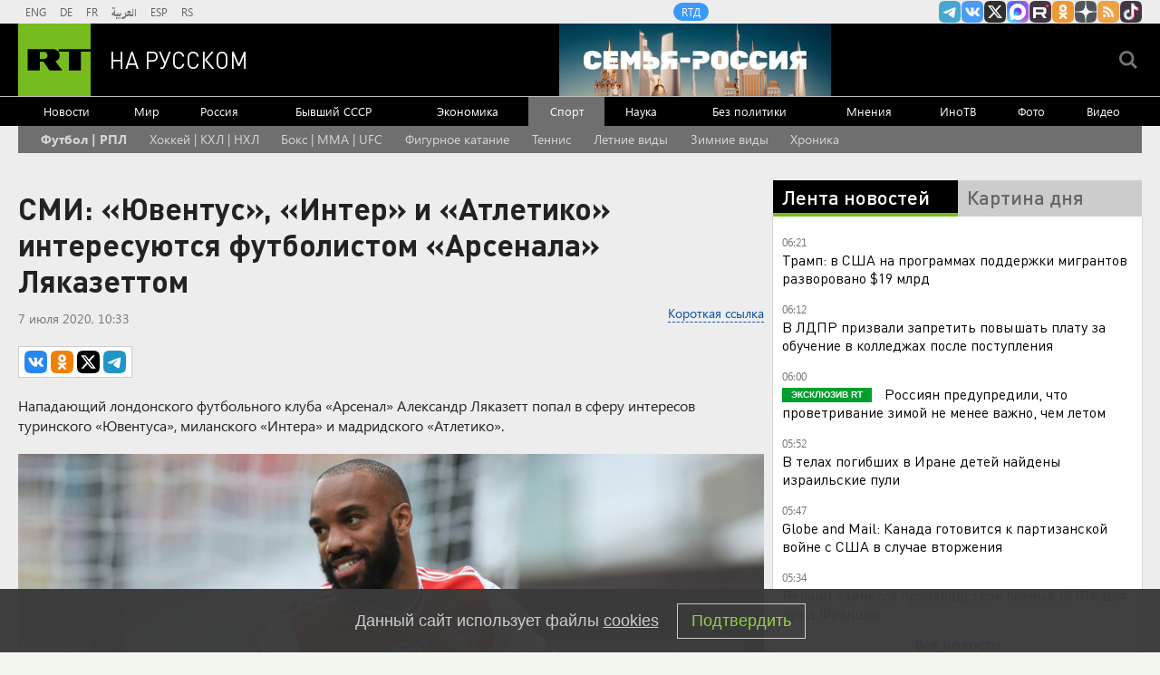

--- FILE ---
content_type: text/html
request_url: https://tns-counter.ru/nc01a**R%3Eundefined*rt_ru/ru/UTF-8/tmsec=rt_ru/711908634***
body_size: -73
content:
784D6D2969704743X1768965955:784D6D2969704743X1768965955

--- FILE ---
content_type: application/javascript; charset=utf-8
request_url: https://mediametrics.ru/partner/inject/online.jsonp.ru.js
body_size: 4521
content:
callbackJsonpMediametrics( [{"id": "67523879", "image": "//mediametrics.ru/partner/inject/img/67523879.jpg", "title": "Комик Руслан Белый отверг обвинения в побеге из России", "source": "ridus.ru", "link": "//mediametrics.ru/click;mmet/site_ru?//mediametrics.ru/rating/ru/online.html?article=67523879", "favicon": "//mediametrics.ru/favicon/ridus.ru.ico"},{"id": "18856685", "image": "//mediametrics.ru/partner/inject/img/18856685.jpg", "title": "Прорвана граница. Поезда встали на полпути – «Ждите максимально мощный удар»", "source": "19rusinfo.ru", "link": "//mediametrics.ru/click;mmet/site_ru?//mediametrics.ru/rating/ru/online.html?article=18856685", "favicon": "//mediametrics.ru/favicon/19rusinfo.ru.ico"},{"id": "61963012", "image": "//mediametrics.ru/partner/inject/img/61963012.jpg", "title": "Тело мужчины нашли в Босфоре, где ранее пропал пловец Свечников", "source": "ren.tv", "link": "//mediametrics.ru/click;mmet/site_ru?//mediametrics.ru/rating/ru/online.html?article=61963012", "favicon": "//mediametrics.ru/favicon/ren.tv.ico"},{"id": "68960292", "image": "//mediametrics.ru/partner/inject/img/68960292.jpg", "title": "За разведенной Алсу ухаживает молодой криптомиллионер: до этого он пытался покорить сердце Ольги Бузовой", "source": "kp.ru", "link": "//mediametrics.ru/click;mmet/site_ru?//mediametrics.ru/rating/ru/online.html?article=68960292", "favicon": "//mediametrics.ru/favicon/kp.ru.ico"},{"id": "56196292", "image": "//mediametrics.ru/partner/inject/img/56196292.jpg", "title": "С начала года на Алтае сгорело семь автомобилей", "source": "www.gorno-altaisk.info", "link": "//mediametrics.ru/click;mmet/site_ru?//mediametrics.ru/rating/ru/online.html?article=56196292", "favicon": "//mediametrics.ru/favicon/www.gorno-altaisk.info.ico"},{"id": "81121564", "image": "//mediametrics.ru/partner/inject/img/81121564.jpg", "title": "Морозы вернулись на радость ученикам: в Кургане отменили занятия в школах", "source": "45.ru", "link": "//mediametrics.ru/click;mmet/site_ru?//mediametrics.ru/rating/ru/online.html?article=81121564", "favicon": "//mediametrics.ru/favicon/45.ru.ico"},{"id": "69576130", "image": "//mediametrics.ru/partner/inject/img/69576130.jpg", "title": "Фотография двух рыбаков на Обском море в минус 45 впечатлила новосибирцев", "source": "vn.ru", "link": "//mediametrics.ru/click;mmet/site_ru?//mediametrics.ru/rating/ru/online.html?article=69576130", "favicon": "//mediametrics.ru/favicon/vn.ru.ico"},{"id": "30284806", "image": "//mediametrics.ru/partner/inject/img/30284806.jpg", "title": "В Саяногорске сгорел частный дом", "source": "19rusinfo.ru", "link": "//mediametrics.ru/click;mmet/site_ru?//mediametrics.ru/rating/ru/online.html?article=30284806", "favicon": "//mediametrics.ru/favicon/19rusinfo.ru.ico"},{"id": "14316569", "image": "//mediametrics.ru/partner/inject/img/14316569.jpg", "title": "Под Нижним Новгородом планируют построить концертный зал за 1,5 млрд рублей", "source": "newsroom24.ru", "link": "//mediametrics.ru/click;mmet/site_ru?//mediametrics.ru/rating/ru/online.html?article=14316569", "favicon": "//mediametrics.ru/favicon/newsroom24.ru.ico"},{"id": "31839261", "image": "//mediametrics.ru/partner/inject/img/31839261.jpg", "title": "Водителей старше 65 лет предупредили о новых правилах медосмотра: что изменится", "source": "kp.ru", "link": "//mediametrics.ru/click;mmet/site_ru?//mediametrics.ru/rating/ru/online.html?article=31839261", "favicon": "//mediametrics.ru/favicon/kp.ru.ico"},{"id": "51815475", "image": "//mediametrics.ru/partner/inject/img/51815475.jpg", "title": "Почему тарифы на ЖКХ в Омске растут со скоростью света, а качество услуг плохое: выясняем у экспертов", "source": "ngs55.ru", "link": "//mediametrics.ru/click;mmet/site_ru?//mediametrics.ru/rating/ru/online.html?article=51815475", "favicon": "//mediametrics.ru/favicon/ngs55.ru.ico"},{"id": "23136349", "image": "//mediametrics.ru/partner/inject/img/23136349.jpg", "title": "Молодые кузбассовцы не готовы служить Отечеству и разделять ответственность за его судьбу", "source": "www.city-n.ru", "link": "//mediametrics.ru/click;mmet/site_ru?//mediametrics.ru/rating/ru/online.html?article=23136349", "favicon": "//mediametrics.ru/favicon/www.city-n.ru.ico"},{"id": "5546171", "image": "//mediametrics.ru/partner/inject/img/5546171.jpg", "title": "Массированный удар по инфраструктуре: «бриллиантовая» подстанция и бункер под Винницей в руинах", "source": "3mv.ru", "link": "//mediametrics.ru/click;mmet/site_ru?//mediametrics.ru/rating/ru/online.html?article=5546171", "favicon": "//mediametrics.ru/favicon/3mv.ru.ico"},{"id": "12488906", "image": "//mediametrics.ru/partner/inject/img/12488906.jpg", "title": "С начала года на Алтае сгорело семь автомобилей", "source": "www.gorno-altaisk.info", "link": "//mediametrics.ru/click;mmet/site_ru?//mediametrics.ru/rating/ru/online.html?article=12488906", "favicon": "//mediametrics.ru/favicon/www.gorno-altaisk.info.ico"},{"id": "1443019", "image": "//mediametrics.ru/partner/inject/img/1443019.jpg", "title": "Комик Руслан Белый отверг обвинения в побеге из России", "source": "ridus.ru", "link": "//mediametrics.ru/click;mmet/site_ru?//mediametrics.ru/rating/ru/online.html?article=1443019", "favicon": "//mediametrics.ru/favicon/ridus.ru.ico"},{"id": "90517724", "image": "//mediametrics.ru/partner/inject/img/90517724.jpg", "title": "Волонтеров в исторических регионах освободят от госпошлины за выдачу нового паспорта", "source": "pnp.ru", "link": "//mediametrics.ru/click;mmet/site_ru?//mediametrics.ru/rating/ru/online.html?article=90517724", "favicon": "//mediametrics.ru/favicon/pnp.ru.ico"},{"id": "36158696", "image": "//mediametrics.ru/partner/inject/img/36158696.jpg", "title": "В Удмуртии резко похолодает до -35 градусов", "source": "gorodglazov.com", "link": "//mediametrics.ru/click;mmet/site_ru?//mediametrics.ru/rating/ru/online.html?article=36158696", "favicon": "//mediametrics.ru/favicon/gorodglazov.com.ico"},{"id": "46855460", "image": "//mediametrics.ru/partner/inject/img/46855460.jpg", "title": "В ГД рассказали, сколько могут продлиться новогодние каникулы в 2027 году", "source": "ria.ru", "link": "//mediametrics.ru/click;mmet/site_ru?//mediametrics.ru/rating/ru/online.html?article=46855460", "favicon": "//mediametrics.ru/favicon/ria.ru.ico"},{"id": "89871661", "image": "//mediametrics.ru/partner/inject/img/89871661.jpg", "title": "Раздетая малышка переполошила город, плача на улице в сорокаградусный мороз", "source": "19rusinfo.ru", "link": "//mediametrics.ru/click;mmet/site_ru?//mediametrics.ru/rating/ru/online.html?article=89871661", "favicon": "//mediametrics.ru/favicon/19rusinfo.ru.ico"},{"id": "29546822", "image": "//mediametrics.ru/partner/inject/img/29546822.jpg", "title": "Цены в «Чижике» шокировали: что можно купить за копейки прямо сейчас", "source": "progorod76.ru", "link": "//mediametrics.ru/click;mmet/site_ru?//mediametrics.ru/rating/ru/online.html?article=29546822", "favicon": "//mediametrics.ru/favicon/progorod76.ru.ico"},{"id": "75460981", "image": "//mediametrics.ru/partner/inject/img/75460981.jpg", "title": "Арктический фронт наступает: в Вологодской области ожидаются сильные морозы 21 января", "source": "progorod35.ru", "link": "//mediametrics.ru/click;mmet/site_ru?//mediametrics.ru/rating/ru/online.html?article=75460981", "favicon": "//mediametrics.ru/favicon/progorod35.ru.ico"},{"id": "42619275", "image": "//mediametrics.ru/partner/inject/img/42619275.jpg", "title": "Ракеты семейства MBDA Brimstone", "source": "topwar.ru", "link": "//mediametrics.ru/click;mmet/site_ru?//mediametrics.ru/rating/ru/online.html?article=42619275", "favicon": "//mediametrics.ru/favicon/topwar.ru.ico"},{"id": "77812169", "image": "//mediametrics.ru/partner/inject/img/77812169.jpg", "title": "Теперь в поезд пустят по биометрии: как изменятся путешествия в 2026 году", "source": "progorod76.ru", "link": "//mediametrics.ru/click;mmet/site_ru?//mediametrics.ru/rating/ru/online.html?article=77812169", "favicon": "//mediametrics.ru/favicon/progorod76.ru.ico"},{"id": "34111969", "image": "//mediametrics.ru/partner/inject/img/34111969.jpg", "title": "Представили ген-план: анализ ДНК позволит возродить вымирающих русских выхухолей", "source": "www.iz.ru", "link": "//mediametrics.ru/click;mmet/site_ru?//mediametrics.ru/rating/ru/online.html?article=34111969", "favicon": "//mediametrics.ru/favicon/www.iz.ru.ico"},{"id": "44910083", "image": "//mediametrics.ru/partner/inject/img/44910083.jpg", "title": "Хотели 40 млрд, собрали меньше 5 млрд: подведены итоги действия турналога в РФ в 2025 г.", "source": "dk.ru", "link": "//mediametrics.ru/click;mmet/site_ru?//mediametrics.ru/rating/ru/online.html?article=44910083", "favicon": "//mediametrics.ru/favicon/dk.ru.ico"},{"id": "32081432", "image": "//mediametrics.ru/partner/inject/img/32081432.jpg", "title": "Экс-депутат Рады назвал условие, при котором лидеры ЕС изменят позицию по Украине", "source": "svpressa.ru", "link": "//mediametrics.ru/click;mmet/site_ru?//mediametrics.ru/rating/ru/online.html?article=32081432", "favicon": "//mediametrics.ru/favicon/svpressa.ru.ico"},{"id": "88227356", "image": "//mediametrics.ru/partner/inject/img/88227356.jpg", "title": "Финал СВО начался в 23:49. Кошмарная ночь для Украины: массированная атака по энергетике и &quot;угроза Чернобыля&quot;. В небе &quot;ядерная триада&quot;. &quot;Жирная&quot; цель - ОРУ АЭС", "source": "newsbash.ru", "link": "//mediametrics.ru/click;mmet/site_ru?//mediametrics.ru/rating/ru/online.html?article=88227356", "favicon": "//mediametrics.ru/favicon/newsbash.ru.ico"},{"id": "16191013", "image": "//mediametrics.ru/partner/inject/img/16191013.jpg", "title": "Новосибирец выстрелил в частного охранника из-за конфликта в баре", "source": "precedent.tv", "link": "//mediametrics.ru/click;mmet/site_ru?//mediametrics.ru/rating/ru/online.html?article=16191013", "favicon": "//mediametrics.ru/favicon/precedent.tv.ico"},{"id": "82553395", "image": "//mediametrics.ru/partner/inject/img/82553395.jpg", "title": "Полностью оправдан экс-глава «Фонда защиты прав участников долевого строительства Омской области» Георгий ПУЗИКОВ", "source": "kvnews.ru", "link": "//mediametrics.ru/click;mmet/site_ru?//mediametrics.ru/rating/ru/online.html?article=82553395", "favicon": "//mediametrics.ru/favicon/kvnews.ru.ico"},{"id": "29105719", "image": "//mediametrics.ru/partner/inject/img/29105719.jpg", "title": "Дмитриев оценил переговоры с США в Давосе словом «конструктивно»", "source": "rbc.ru", "link": "//mediametrics.ru/click;mmet/site_ru?//mediametrics.ru/rating/ru/online.html?article=29105719", "favicon": "//mediametrics.ru/favicon/rbc.ru.ico"},{"id": "64194115", "image": "//mediametrics.ru/partner/inject/img/64194115.jpg", "title": "РБК: компании в России перешли на принцип «тактической нищеты»", "source": "www.osnmedia.ru", "link": "//mediametrics.ru/click;mmet/site_ru?//mediametrics.ru/rating/ru/online.html?article=64194115", "favicon": "//mediametrics.ru/favicon/www.osnmedia.ru.ico"},{"id": "73067143", "image": "//mediametrics.ru/partner/inject/img/73067143.jpg", "title": "Что можно приготовить на 14 февраля", "source": "rbc.ru", "link": "//mediametrics.ru/click;mmet/site_ru?//mediametrics.ru/rating/ru/online.html?article=73067143", "favicon": "//mediametrics.ru/favicon/rbc.ru.ico"},{"id": "15078030", "image": "//mediametrics.ru/partner/inject/img/15078030.jpg", "title": "Дмитриев заявил о прибытии в Давос, где возможна встреча с Кушнером и Уиткоффом", "source": "kp.ru", "link": "//mediametrics.ru/click;mmet/site_ru?//mediametrics.ru/rating/ru/online.html?article=15078030", "favicon": "//mediametrics.ru/favicon/kp.ru.ico"},{"id": "32775918", "image": "//mediametrics.ru/partner/inject/img/32775918.jpg", "title": "Журналист сообщил, что Зеленский не поехал в Давос из-за отказа Трампа", "source": "ridus.ru", "link": "//mediametrics.ru/click;mmet/site_ru?//mediametrics.ru/rating/ru/online.html?article=32775918", "favicon": "//mediametrics.ru/favicon/ridus.ru.ico"},{"id": "91692891", "image": "//mediametrics.ru/partner/inject/img/91692891.jpg", "title": "Вологодчина утроила число камер и ищет нарушителей ПДД за вознаграждение", "source": "vologda-poisk.ru", "link": "//mediametrics.ru/click;mmet/site_ru?//mediametrics.ru/rating/ru/online.html?article=91692891", "favicon": "//mediametrics.ru/favicon/vologda-poisk.ru.ico"},{"id": "81734511", "image": "//mediametrics.ru/partner/inject/img/81734511.jpg", "title": "В Оренбуржье стали известны сроки ожидания приема врачей » Гай.ру — Новости Гая, объявления, работа и погода", "source": "vgae.ru", "link": "//mediametrics.ru/click;mmet/site_ru?//mediametrics.ru/rating/ru/online.html?article=81734511", "favicon": "//mediametrics.ru/favicon/vgae.ru.ico"},{"id": "15712123", "image": "//mediametrics.ru/partner/inject/img/15712123.jpg", "title": "Год Красной Огненной Лошади - не для всех: 2026 принесет удачу трем знакам восточного гороскопа", "source": "progorod43.ru", "link": "//mediametrics.ru/click;mmet/site_ru?//mediametrics.ru/rating/ru/online.html?article=15712123", "favicon": "//mediametrics.ru/favicon/progorod43.ru.ico"},{"id": "27746173", "image": "//mediametrics.ru/partner/inject/img/27746173.jpg", "title": "Европа ругается с Трампом, а планы с Зеленским отменили. Что случилось на форуме в Давосе", "source": "ufa1.ru", "link": "//mediametrics.ru/click;mmet/site_ru?//mediametrics.ru/rating/ru/online.html?article=27746173", "favicon": "//mediametrics.ru/favicon/ufa1.ru.ico"},{"id": "18393994", "image": "//mediametrics.ru/partner/inject/img/18393994.jpg", "title": "«Мне везде говорят: „Ты что, дорогу своей УК перешел?“»: в Красноярске у заслуженного спортсмена-инвалида отбирают пандус", "source": "ngs24.ru", "link": "//mediametrics.ru/click;mmet/site_ru?//mediametrics.ru/rating/ru/online.html?article=18393994", "favicon": "//mediametrics.ru/favicon/ngs24.ru.ico"},{"id": "23742382", "image": "//mediametrics.ru/partner/inject/img/23742382.jpg", "title": "Кошка бежит к двери, хотя хозяим только подошел к подъезду: как пушистик понимает, что его человек скоро придет", "source": "progoroduhta.ru", "link": "//mediametrics.ru/click;mmet/site_ru?//mediametrics.ru/rating/ru/online.html?article=23742382", "favicon": "//mediametrics.ru/favicon/progoroduhta.ru.ico"},{"id": "6085575", "image": "//mediametrics.ru/partner/inject/img/6085575.jpg", "title": "Просто о сложном. Как испечь правильный хлеб?", "source": "www.aif.ru", "link": "//mediametrics.ru/click;mmet/site_ru?//mediametrics.ru/rating/ru/online.html?article=6085575", "favicon": "//mediametrics.ru/favicon/www.aif.ru.ico"},{"id": "82307020", "image": "//mediametrics.ru/partner/inject/img/82307020.jpg", "title": "Куда после 2000-го года исчезли тараканы из квартир и почему они сейчас возвращаются", "source": "pg12.ru", "link": "//mediametrics.ru/click;mmet/site_ru?//mediametrics.ru/rating/ru/online.html?article=82307020", "favicon": "//mediametrics.ru/favicon/pg12.ru.ico"}] );

--- FILE ---
content_type: application/javascript
request_url: https://smi2.ru/counter/settings?payload=CMi7AhiRxdn0vTM6JDcxODEzYTE2LWVhMDEtNDdkZC1hOTNkLTNkZTJjYzhhOGRlOQ&cb=_callbacks____0mkngnppu
body_size: 1519
content:
_callbacks____0mkngnppu("[base64]");